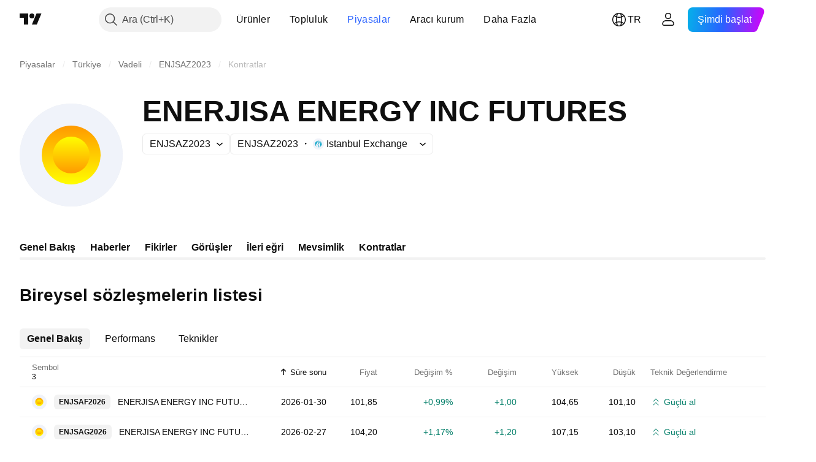

--- FILE ---
content_type: application/javascript; charset=utf-8
request_url: https://static.tradingview.com/static/bundles/tr.79245.2d5178a43ba68714540d.js
body_size: 466
content:
(self.webpackChunktradingview=self.webpackChunktradingview||[]).push([[79245,37117],{860265:e=>{e.exports=["Özel"]},670037:e=>{e.exports=["Tüm bileşenleri görmek için giriş yapın veya ücretsiz bir hesap oluşturun"]},121617:e=>{e.exports=["Başlayalım"]},927764:e=>{e.exports=["Nakit akımı"]},607332:e=>{e.exports=["Takipçi ile daha fazla liste oluşturun"]},449507:e=>{e.exports=["Tutarlar"]},984847:e=>{e.exports=["Yıllık"]},852534:e=>{e.exports=["Adresler"]},245701:e=>{e.exports=["Tahvil özellikleri"]},902524:e=>{e.exports=["Bilanço"]},137260:e=>{e.exports=["Temettüler"]},832349:e=>{e.exports=["Genişletilmiş Saatler"]},259504:e=>{e.exports=["Sıkça Sorulan Sorular"]},133723:e=>{e.exports=["Fon Akışları"]},998652:e=>{e.exports=["Holdingler"]},558462:e=>{e.exports=["Gelir Tablosu"]},15797:e=>{e.exports=["Genel Bakış"]},620778:e=>{e.exports=["Daha fazla yükle"]},437117:e=>{e.exports=["Daha Fazla"]},438746:e=>{e.exports=["NAV Performansı"]},476822:e=>{e.exports=["Kriterlerinize uygun sembol yok"]},975594:e=>{e.exports=["Sembol bilgisi"]},724936:e=>{e.exports=["Tanımı göster"]},340307:e=>{e.exports=["Hisse Başına"]},406122:e=>{e.exports=["Kârlılık"]},934673:e=>{e.exports=["Üç aylık"]},986016:e=>{e.exports=["Derecelendirmeler"]},663886:e=>{e.exports={en:["Risk"]}},284634:e=>{e.exports={en:["TTM"]}},411821:e=>{e.exports=["Teknikler"]},201884:e=>{e.exports=["Değerleme"]}}]);

--- FILE ---
content_type: image/svg+xml
request_url: https://s3-symbol-logo.tradingview.com/enerjisa-enerji.svg
body_size: 69
content:
<!-- by TradingView --><svg width="18" height="18" xmlns="http://www.w3.org/2000/svg"><path fill="#F0F3FA" d="M0 0h18v18H0z"/><circle cx="9" cy="9" r="5" fill="url(#paint0_linear)"/><circle cx="9" cy="9" r="3" fill="url(#paint1_linear)"/><defs><linearGradient id="paint0_linear" x1="9" y1="4" x2="9" y2="14" gradientUnits="userSpaceOnUse"><stop stop-color="#FF9A00"/><stop offset="1" stop-color="#FFFE00"/></linearGradient><linearGradient id="paint1_linear" x1="9" y1="6" x2="9" y2="12" gradientUnits="userSpaceOnUse"><stop stop-color="#FFFE00"/><stop offset="1" stop-color="#FF9A00"/></linearGradient></defs></svg>

--- FILE ---
content_type: image/svg+xml
request_url: https://s3-symbol-logo.tradingview.com/enerjisa-enerji--big.svg
body_size: 66
content:
<!-- by TradingView --><svg width="56" height="56" xmlns="http://www.w3.org/2000/svg"><path fill="#F0F3FA" d="M0 0h56v56H0z"/><circle cx="28" cy="28" r="16" fill="url(#paint0_linear)"/><circle cx="28" cy="28" r="10" fill="url(#paint1_linear)"/><defs><linearGradient id="paint0_linear" x1="28" y1="12" x2="28" y2="44" gradientUnits="userSpaceOnUse"><stop stop-color="#FF9A00"/><stop offset="1" stop-color="#FFFE00"/></linearGradient><linearGradient id="paint1_linear" x1="28" y1="18" x2="28" y2="38" gradientUnits="userSpaceOnUse"><stop stop-color="#FFFE00"/><stop offset="1" stop-color="#FF9A00"/></linearGradient></defs></svg>